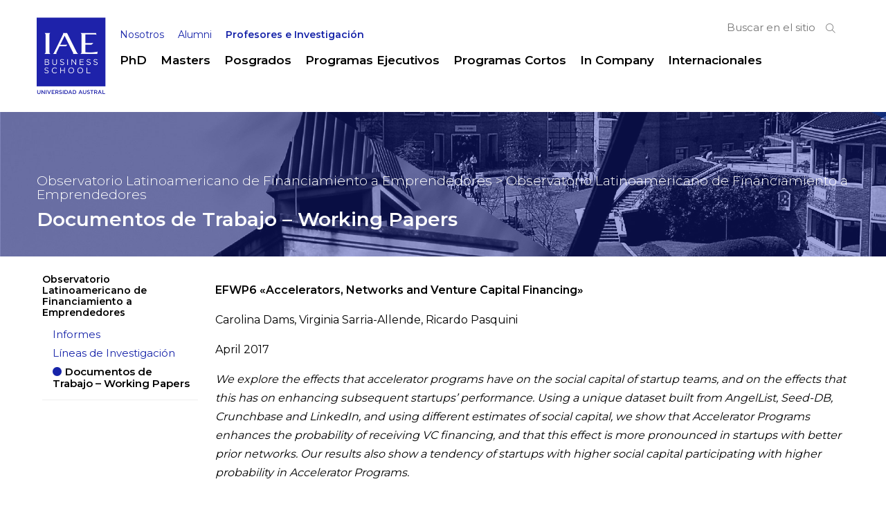

--- FILE ---
content_type: text/html; charset=UTF-8
request_url: https://www.iae.edu.ar/olfe/olfe/documentos-de-trabajo-working-papers/
body_size: 16323
content:
<!DOCTYPE html PUBLIC "-//W3C//DTD XHTML 1.0 Transitional//EN"
"http://www.w3.org/TR/xhtml1/DTD/xhtml1-transitional.dtd"><html xmlns="http://www.w3.org/1999/xhtml" lang="es"><head><meta charset="UTF-8" /><meta name="pinterest" content="nopin" /><link media="all" href="https://www.iae.edu.ar/wp-content/cache/autoptimize/css/autoptimize_f02e5ba5ab1e72066850fa391493ea17.css" rel="stylesheet"><title>Documentos de Trabajo – Working Papers - IAE Business School</title><link rel="profile" href="http://gmpg.org/xfn/11" /><link rel="apple-touch-icon" sizes="180x180" href="/apple-touch-icon.png"><link rel="icon" type="image/png" sizes="32x32" href="/favicon-32x32.png"><link rel="icon" type="image/png" sizes="16x16" href="/favicon-16x16.png"><link rel="manifest" href="/site.webmanifest"><link rel="mask-icon" href="/safari-pinned-tab.svg" color="#5bbad5"><meta name="msapplication-TileColor" content="#2b5797"><meta name="theme-color" content="#ffffff"><link rel="preconnect" href="https://fonts.googleapis.com"><link rel="preconnect" href="https://fonts.gstatic.com" crossorigin><link href="https://fonts.googleapis.com/css2?family=Montserrat:wght@300;400;500;600&display=swap" rel="stylesheet"><meta name='robots' content='index, follow, max-image-preview:large, max-snippet:-1, max-video-preview:-1' /> <!-- This site is optimized with the Yoast SEO plugin v25.8 - https://yoast.com/wordpress/plugins/seo/ --><meta name="description" content="Observatorio Latinoamericano de Financiamiento a Emprendedores &gt; Documentos de Trabajo IAE Business School Universidad Austral" /><link rel="canonical" href="https://www.iae.edu.ar/olfe/olfe/documentos-de-trabajo-working-papers/" /><meta property="og:locale" content="es_ES" /><meta property="og:type" content="article" /><meta property="og:title" content="Documentos de Trabajo – Working Papers - IAE Business School" /><meta property="og:description" content="Observatorio Latinoamericano de Financiamiento a Emprendedores &gt; Documentos de Trabajo IAE Business School Universidad Austral" /><meta property="og:url" content="https://www.iae.edu.ar/olfe/olfe/documentos-de-trabajo-working-papers/" /><meta property="og:site_name" content="IAE Business School" /><meta property="article:publisher" content="https://www.facebook.com/iae.business.school" /><meta property="article:modified_time" content="2024-04-12T15:56:42+00:00" /><meta name="twitter:card" content="summary_large_image" /><meta name="twitter:site" content="@iae_austral" /><meta name="twitter:label1" content="Tiempo de lectura" /><meta name="twitter:data1" content="3 minutos" /> <script type="application/ld+json" class="yoast-schema-graph">{"@context":"https://schema.org","@graph":[{"@type":"WebPage","@id":"https://www.iae.edu.ar/olfe/olfe/documentos-de-trabajo-working-papers/","url":"https://www.iae.edu.ar/olfe/olfe/documentos-de-trabajo-working-papers/","name":"Documentos de Trabajo – Working Papers - IAE Business School","isPartOf":{"@id":"https://www.iae.edu.ar/#website"},"datePublished":"2021-08-09T13:15:45+00:00","dateModified":"2024-04-12T15:56:42+00:00","description":"Observatorio Latinoamericano de Financiamiento a Emprendedores > Documentos de Trabajo IAE Business School Universidad Austral","breadcrumb":{"@id":"https://www.iae.edu.ar/olfe/olfe/documentos-de-trabajo-working-papers/#breadcrumb"},"inLanguage":"es","potentialAction":[{"@type":"ReadAction","target":["https://www.iae.edu.ar/olfe/olfe/documentos-de-trabajo-working-papers/"]}]},{"@type":"BreadcrumbList","@id":"https://www.iae.edu.ar/olfe/olfe/documentos-de-trabajo-working-papers/#breadcrumb","itemListElement":[{"@type":"ListItem","position":1,"name":"Portada","item":"https://www.iae.edu.ar/"},{"@type":"ListItem","position":2,"name":"Observatorio Latinoamericano de Financiamiento a Emprendedores","item":"https://www.iae.edu.ar/olfe/olfe/"},{"@type":"ListItem","position":3,"name":"Documentos de Trabajo – Working Papers"}]},{"@type":"WebSite","@id":"https://www.iae.edu.ar/#website","url":"https://www.iae.edu.ar/","name":"IAE Business School","description":"","publisher":{"@id":"https://www.iae.edu.ar/#organization"},"potentialAction":[{"@type":"SearchAction","target":{"@type":"EntryPoint","urlTemplate":"https://www.iae.edu.ar/?s={search_term_string}"},"query-input":{"@type":"PropertyValueSpecification","valueRequired":true,"valueName":"search_term_string"}}],"inLanguage":"es"},{"@type":"Organization","@id":"https://www.iae.edu.ar/#organization","name":"IAE Business School","url":"https://www.iae.edu.ar/","logo":{"@type":"ImageObject","inLanguage":"es","@id":"https://www.iae.edu.ar/#/schema/logo/image/","url":"https://www.iae.edu.ar/wp-content/uploads/2022/04/LOGOIAE.png","contentUrl":"https://www.iae.edu.ar/wp-content/uploads/2022/04/LOGOIAE.png","width":413,"height":451,"caption":"IAE Business School"},"image":{"@id":"https://www.iae.edu.ar/#/schema/logo/image/"},"sameAs":["https://www.facebook.com/iae.business.school","https://x.com/iae_austral","https://www.instagram.com/iae_austral/","https://www.linkedin.com/school/iae-business-school/","https://www.youtube.com/channel/UCV1-9PZ5WQAKy7I8vkem-Kg"]}]}</script> <!-- / Yoast SEO plugin. --><link rel='dns-prefetch' href='//ajax.googleapis.com' /><link rel='dns-prefetch' href='//cdn.jsdelivr.net' /><link rel="alternate" title="oEmbed (JSON)" type="application/json+oembed" href="https://www.iae.edu.ar/wp-json/oembed/1.0/embed?url=https%3A%2F%2Fwww.iae.edu.ar%2Folfe%2Folfe%2Fdocumentos-de-trabajo-working-papers%2F" /><link rel="alternate" title="oEmbed (XML)" type="text/xml+oembed" href="https://www.iae.edu.ar/wp-json/oembed/1.0/embed?url=https%3A%2F%2Fwww.iae.edu.ar%2Folfe%2Folfe%2Fdocumentos-de-trabajo-working-papers%2F&#038;format=xml" /><style id='wp-img-auto-sizes-contain-inline-css' type='text/css'>img:is([sizes=auto i],[sizes^="auto," i]){contain-intrinsic-size:3000px 1500px}
/*# sourceURL=wp-img-auto-sizes-contain-inline-css */</style><style id='wp-emoji-styles-inline-css' type='text/css'>img.wp-smiley, img.emoji {
		display: inline !important;
		border: none !important;
		box-shadow: none !important;
		height: 1em !important;
		width: 1em !important;
		margin: 0 0.07em !important;
		vertical-align: -0.1em !important;
		background: none !important;
		padding: 0 !important;
	}
/*# sourceURL=wp-emoji-styles-inline-css */</style><style id='wp-block-library-inline-css' type='text/css'>/*<![CDATA[*/:root{--wp-block-synced-color:#7a00df;--wp-block-synced-color--rgb:122,0,223;--wp-bound-block-color:var(--wp-block-synced-color);--wp-editor-canvas-background:#ddd;--wp-admin-theme-color:#007cba;--wp-admin-theme-color--rgb:0,124,186;--wp-admin-theme-color-darker-10:#006ba1;--wp-admin-theme-color-darker-10--rgb:0,107,160.5;--wp-admin-theme-color-darker-20:#005a87;--wp-admin-theme-color-darker-20--rgb:0,90,135;--wp-admin-border-width-focus:2px}@media (min-resolution:192dpi){:root{--wp-admin-border-width-focus:1.5px}}.wp-element-button{cursor:pointer}:root .has-very-light-gray-background-color{background-color:#eee}:root .has-very-dark-gray-background-color{background-color:#313131}:root .has-very-light-gray-color{color:#eee}:root .has-very-dark-gray-color{color:#313131}:root .has-vivid-green-cyan-to-vivid-cyan-blue-gradient-background{background:linear-gradient(135deg,#00d084,#0693e3)}:root .has-purple-crush-gradient-background{background:linear-gradient(135deg,#34e2e4,#4721fb 50%,#ab1dfe)}:root .has-hazy-dawn-gradient-background{background:linear-gradient(135deg,#faaca8,#dad0ec)}:root .has-subdued-olive-gradient-background{background:linear-gradient(135deg,#fafae1,#67a671)}:root .has-atomic-cream-gradient-background{background:linear-gradient(135deg,#fdd79a,#004a59)}:root .has-nightshade-gradient-background{background:linear-gradient(135deg,#330968,#31cdcf)}:root .has-midnight-gradient-background{background:linear-gradient(135deg,#020381,#2874fc)}:root{--wp--preset--font-size--normal:16px;--wp--preset--font-size--huge:42px}.has-regular-font-size{font-size:1em}.has-larger-font-size{font-size:2.625em}.has-normal-font-size{font-size:var(--wp--preset--font-size--normal)}.has-huge-font-size{font-size:var(--wp--preset--font-size--huge)}.has-text-align-center{text-align:center}.has-text-align-left{text-align:left}.has-text-align-right{text-align:right}.has-fit-text{white-space:nowrap!important}#end-resizable-editor-section{display:none}.aligncenter{clear:both}.items-justified-left{justify-content:flex-start}.items-justified-center{justify-content:center}.items-justified-right{justify-content:flex-end}.items-justified-space-between{justify-content:space-between}.screen-reader-text{border:0;clip-path:inset(50%);height:1px;margin:-1px;overflow:hidden;padding:0;position:absolute;width:1px;word-wrap:normal!important}.screen-reader-text:focus{background-color:#ddd;clip-path:none;color:#444;display:block;font-size:1em;height:auto;left:5px;line-height:normal;padding:15px 23px 14px;text-decoration:none;top:5px;width:auto;z-index:100000}html :where(.has-border-color){border-style:solid}html :where([style*=border-top-color]){border-top-style:solid}html :where([style*=border-right-color]){border-right-style:solid}html :where([style*=border-bottom-color]){border-bottom-style:solid}html :where([style*=border-left-color]){border-left-style:solid}html :where([style*=border-width]){border-style:solid}html :where([style*=border-top-width]){border-top-style:solid}html :where([style*=border-right-width]){border-right-style:solid}html :where([style*=border-bottom-width]){border-bottom-style:solid}html :where([style*=border-left-width]){border-left-style:solid}html :where(img[class*=wp-image-]){height:auto;max-width:100%}:where(figure){margin:0 0 1em}html :where(.is-position-sticky){--wp-admin--admin-bar--position-offset:var(--wp-admin--admin-bar--height,0px)}@media screen and (max-width:600px){html :where(.is-position-sticky){--wp-admin--admin-bar--position-offset:0px}}

/*# sourceURL=wp-block-library-inline-css *//*]]>*/</style><style id='global-styles-inline-css' type='text/css'>/*<![CDATA[*/:root{--wp--preset--aspect-ratio--square: 1;--wp--preset--aspect-ratio--4-3: 4/3;--wp--preset--aspect-ratio--3-4: 3/4;--wp--preset--aspect-ratio--3-2: 3/2;--wp--preset--aspect-ratio--2-3: 2/3;--wp--preset--aspect-ratio--16-9: 16/9;--wp--preset--aspect-ratio--9-16: 9/16;--wp--preset--color--black: #000000;--wp--preset--color--cyan-bluish-gray: #abb8c3;--wp--preset--color--white: #ffffff;--wp--preset--color--pale-pink: #f78da7;--wp--preset--color--vivid-red: #cf2e2e;--wp--preset--color--luminous-vivid-orange: #ff6900;--wp--preset--color--luminous-vivid-amber: #fcb900;--wp--preset--color--light-green-cyan: #7bdcb5;--wp--preset--color--vivid-green-cyan: #00d084;--wp--preset--color--pale-cyan-blue: #8ed1fc;--wp--preset--color--vivid-cyan-blue: #0693e3;--wp--preset--color--vivid-purple: #9b51e0;--wp--preset--gradient--vivid-cyan-blue-to-vivid-purple: linear-gradient(135deg,rgb(6,147,227) 0%,rgb(155,81,224) 100%);--wp--preset--gradient--light-green-cyan-to-vivid-green-cyan: linear-gradient(135deg,rgb(122,220,180) 0%,rgb(0,208,130) 100%);--wp--preset--gradient--luminous-vivid-amber-to-luminous-vivid-orange: linear-gradient(135deg,rgb(252,185,0) 0%,rgb(255,105,0) 100%);--wp--preset--gradient--luminous-vivid-orange-to-vivid-red: linear-gradient(135deg,rgb(255,105,0) 0%,rgb(207,46,46) 100%);--wp--preset--gradient--very-light-gray-to-cyan-bluish-gray: linear-gradient(135deg,rgb(238,238,238) 0%,rgb(169,184,195) 100%);--wp--preset--gradient--cool-to-warm-spectrum: linear-gradient(135deg,rgb(74,234,220) 0%,rgb(151,120,209) 20%,rgb(207,42,186) 40%,rgb(238,44,130) 60%,rgb(251,105,98) 80%,rgb(254,248,76) 100%);--wp--preset--gradient--blush-light-purple: linear-gradient(135deg,rgb(255,206,236) 0%,rgb(152,150,240) 100%);--wp--preset--gradient--blush-bordeaux: linear-gradient(135deg,rgb(254,205,165) 0%,rgb(254,45,45) 50%,rgb(107,0,62) 100%);--wp--preset--gradient--luminous-dusk: linear-gradient(135deg,rgb(255,203,112) 0%,rgb(199,81,192) 50%,rgb(65,88,208) 100%);--wp--preset--gradient--pale-ocean: linear-gradient(135deg,rgb(255,245,203) 0%,rgb(182,227,212) 50%,rgb(51,167,181) 100%);--wp--preset--gradient--electric-grass: linear-gradient(135deg,rgb(202,248,128) 0%,rgb(113,206,126) 100%);--wp--preset--gradient--midnight: linear-gradient(135deg,rgb(2,3,129) 0%,rgb(40,116,252) 100%);--wp--preset--font-size--small: 13px;--wp--preset--font-size--medium: 20px;--wp--preset--font-size--large: 36px;--wp--preset--font-size--x-large: 42px;--wp--preset--spacing--20: 0.44rem;--wp--preset--spacing--30: 0.67rem;--wp--preset--spacing--40: 1rem;--wp--preset--spacing--50: 1.5rem;--wp--preset--spacing--60: 2.25rem;--wp--preset--spacing--70: 3.38rem;--wp--preset--spacing--80: 5.06rem;--wp--preset--shadow--natural: 6px 6px 9px rgba(0, 0, 0, 0.2);--wp--preset--shadow--deep: 12px 12px 50px rgba(0, 0, 0, 0.4);--wp--preset--shadow--sharp: 6px 6px 0px rgba(0, 0, 0, 0.2);--wp--preset--shadow--outlined: 6px 6px 0px -3px rgb(255, 255, 255), 6px 6px rgb(0, 0, 0);--wp--preset--shadow--crisp: 6px 6px 0px rgb(0, 0, 0);}:where(.is-layout-flex){gap: 0.5em;}:where(.is-layout-grid){gap: 0.5em;}body .is-layout-flex{display: flex;}.is-layout-flex{flex-wrap: wrap;align-items: center;}.is-layout-flex > :is(*, div){margin: 0;}body .is-layout-grid{display: grid;}.is-layout-grid > :is(*, div){margin: 0;}:where(.wp-block-columns.is-layout-flex){gap: 2em;}:where(.wp-block-columns.is-layout-grid){gap: 2em;}:where(.wp-block-post-template.is-layout-flex){gap: 1.25em;}:where(.wp-block-post-template.is-layout-grid){gap: 1.25em;}.has-black-color{color: var(--wp--preset--color--black) !important;}.has-cyan-bluish-gray-color{color: var(--wp--preset--color--cyan-bluish-gray) !important;}.has-white-color{color: var(--wp--preset--color--white) !important;}.has-pale-pink-color{color: var(--wp--preset--color--pale-pink) !important;}.has-vivid-red-color{color: var(--wp--preset--color--vivid-red) !important;}.has-luminous-vivid-orange-color{color: var(--wp--preset--color--luminous-vivid-orange) !important;}.has-luminous-vivid-amber-color{color: var(--wp--preset--color--luminous-vivid-amber) !important;}.has-light-green-cyan-color{color: var(--wp--preset--color--light-green-cyan) !important;}.has-vivid-green-cyan-color{color: var(--wp--preset--color--vivid-green-cyan) !important;}.has-pale-cyan-blue-color{color: var(--wp--preset--color--pale-cyan-blue) !important;}.has-vivid-cyan-blue-color{color: var(--wp--preset--color--vivid-cyan-blue) !important;}.has-vivid-purple-color{color: var(--wp--preset--color--vivid-purple) !important;}.has-black-background-color{background-color: var(--wp--preset--color--black) !important;}.has-cyan-bluish-gray-background-color{background-color: var(--wp--preset--color--cyan-bluish-gray) !important;}.has-white-background-color{background-color: var(--wp--preset--color--white) !important;}.has-pale-pink-background-color{background-color: var(--wp--preset--color--pale-pink) !important;}.has-vivid-red-background-color{background-color: var(--wp--preset--color--vivid-red) !important;}.has-luminous-vivid-orange-background-color{background-color: var(--wp--preset--color--luminous-vivid-orange) !important;}.has-luminous-vivid-amber-background-color{background-color: var(--wp--preset--color--luminous-vivid-amber) !important;}.has-light-green-cyan-background-color{background-color: var(--wp--preset--color--light-green-cyan) !important;}.has-vivid-green-cyan-background-color{background-color: var(--wp--preset--color--vivid-green-cyan) !important;}.has-pale-cyan-blue-background-color{background-color: var(--wp--preset--color--pale-cyan-blue) !important;}.has-vivid-cyan-blue-background-color{background-color: var(--wp--preset--color--vivid-cyan-blue) !important;}.has-vivid-purple-background-color{background-color: var(--wp--preset--color--vivid-purple) !important;}.has-black-border-color{border-color: var(--wp--preset--color--black) !important;}.has-cyan-bluish-gray-border-color{border-color: var(--wp--preset--color--cyan-bluish-gray) !important;}.has-white-border-color{border-color: var(--wp--preset--color--white) !important;}.has-pale-pink-border-color{border-color: var(--wp--preset--color--pale-pink) !important;}.has-vivid-red-border-color{border-color: var(--wp--preset--color--vivid-red) !important;}.has-luminous-vivid-orange-border-color{border-color: var(--wp--preset--color--luminous-vivid-orange) !important;}.has-luminous-vivid-amber-border-color{border-color: var(--wp--preset--color--luminous-vivid-amber) !important;}.has-light-green-cyan-border-color{border-color: var(--wp--preset--color--light-green-cyan) !important;}.has-vivid-green-cyan-border-color{border-color: var(--wp--preset--color--vivid-green-cyan) !important;}.has-pale-cyan-blue-border-color{border-color: var(--wp--preset--color--pale-cyan-blue) !important;}.has-vivid-cyan-blue-border-color{border-color: var(--wp--preset--color--vivid-cyan-blue) !important;}.has-vivid-purple-border-color{border-color: var(--wp--preset--color--vivid-purple) !important;}.has-vivid-cyan-blue-to-vivid-purple-gradient-background{background: var(--wp--preset--gradient--vivid-cyan-blue-to-vivid-purple) !important;}.has-light-green-cyan-to-vivid-green-cyan-gradient-background{background: var(--wp--preset--gradient--light-green-cyan-to-vivid-green-cyan) !important;}.has-luminous-vivid-amber-to-luminous-vivid-orange-gradient-background{background: var(--wp--preset--gradient--luminous-vivid-amber-to-luminous-vivid-orange) !important;}.has-luminous-vivid-orange-to-vivid-red-gradient-background{background: var(--wp--preset--gradient--luminous-vivid-orange-to-vivid-red) !important;}.has-very-light-gray-to-cyan-bluish-gray-gradient-background{background: var(--wp--preset--gradient--very-light-gray-to-cyan-bluish-gray) !important;}.has-cool-to-warm-spectrum-gradient-background{background: var(--wp--preset--gradient--cool-to-warm-spectrum) !important;}.has-blush-light-purple-gradient-background{background: var(--wp--preset--gradient--blush-light-purple) !important;}.has-blush-bordeaux-gradient-background{background: var(--wp--preset--gradient--blush-bordeaux) !important;}.has-luminous-dusk-gradient-background{background: var(--wp--preset--gradient--luminous-dusk) !important;}.has-pale-ocean-gradient-background{background: var(--wp--preset--gradient--pale-ocean) !important;}.has-electric-grass-gradient-background{background: var(--wp--preset--gradient--electric-grass) !important;}.has-midnight-gradient-background{background: var(--wp--preset--gradient--midnight) !important;}.has-small-font-size{font-size: var(--wp--preset--font-size--small) !important;}.has-medium-font-size{font-size: var(--wp--preset--font-size--medium) !important;}.has-large-font-size{font-size: var(--wp--preset--font-size--large) !important;}.has-x-large-font-size{font-size: var(--wp--preset--font-size--x-large) !important;}
/*# sourceURL=global-styles-inline-css *//*]]>*/</style><style id='classic-theme-styles-inline-css' type='text/css'>/*! This file is auto-generated */
.wp-block-button__link{color:#fff;background-color:#32373c;border-radius:9999px;box-shadow:none;text-decoration:none;padding:calc(.667em + 2px) calc(1.333em + 2px);font-size:1.125em}.wp-block-file__button{background:#32373c;color:#fff;text-decoration:none}
/*# sourceURL=/wp-includes/css/classic-themes.min.css */</style><link rel='stylesheet' id='jquery-ui-styles-css' href='//ajax.googleapis.com/ajax/libs/jqueryui/1.8/themes/base/jquery-ui.css?ver=6.9' type='text/css' media='all' /><link rel='stylesheet' id='fancybox-css' href='https://cdn.jsdelivr.net/npm/@fancyapps/ui@5.0/dist/fancybox/fancybox.css?ver=6.9' type='text/css' media='all' /> <script type="text/javascript" src="https://www.iae.edu.ar/wp-includes/js/jquery/jquery.min.js?ver=3.7.1" id="jquery-core-js"></script> <script type="text/javascript" src="https://www.iae.edu.ar/wp-includes/js/jquery/jquery-migrate.min.js?ver=3.4.1" id="jquery-migrate-js"></script> <script type="text/javascript" src="https://www.iae.edu.ar/wp-content/plugins/ppm-accordion/js/ppm-accordion-main.js?ver=6.9" id="ppm-accordion-plugin-main-js"></script> <script type="text/javascript" src="https://www.iae.edu.ar/wp-content/themes/iae/js/global.js?202112&amp;ver=6.9" id="global-js"></script> <script type="text/javascript" src="https://www.iae.edu.ar/wp-content/themes/iae/js/jquery.tools(tabs-history-expose).min.js?ver=6.9" id="jquerytoolsTabsHistory-js"></script> <script type="text/javascript" src="https://www.iae.edu.ar/wp-content/themes/iae/js/jquery.responsiveTabs.min.js?ver=6.9" id="tabs-js"></script> <script type="text/javascript" src="https://www.iae.edu.ar/wp-content/themes/iae/js/masterslider/jquery.easing.min.js?ver=6.9" id="jquery-easing-js"></script> <script type="text/javascript" src="https://www.iae.edu.ar/wp-content/themes/iae/js/masterslider/masterslider.min.js?ver=6.9" id="masterslider-js"></script> <link rel="https://api.w.org/" href="https://www.iae.edu.ar/wp-json/" /><link rel="EditURI" type="application/rsd+xml" title="RSD" href="https://www.iae.edu.ar/xmlrpc.php?rsd" /> <script type="text/javascript">window._se_plugin_version = '8.1.9';</script> <style type='text/css'>html{
        margin-top: 0 !important;
    }
	
	#wpadminbar {
		top:inherit !important;
		bottom:0 !important;
		opacity:0.7;
		transition: opacity 0.4s ease-in-out;
	}
	#wpadminbar:hover{
		opacity:1;
	}
	#wpadminbar .ab-submenu{
	position: absolute;
	bottom: 25px;
	}

	#wp-admin-bar-search{
		display:none;
	}</style><!-- Google Tag Manager --> <script>/*<![CDATA[*/(function(w,d,s,l,i){w[l]=w[l]||[];w[l].push({'gtm.start':
new Date().getTime(),event:'gtm.js'});var f=d.getElementsByTagName(s)[0],
j=d.createElement(s),dl=l!='dataLayer'?'&l='+l:'';j.async=true;j.src=
'https://www.googletagmanager.com/gtm.js?id='+i+dl;f.parentNode.insertBefore(j,f);
})(window,document,'script','dataLayer','GTM-K5DTMCH');/*]]>*/</script> <!-- End Google Tag Manager --> <!--Pixel facebook--> <script>!function(f,b,e,v,n,t,s)
  {if(f.fbq)return;n=f.fbq=function(){n.callMethod?
  n.callMethod.apply(n,arguments):n.queue.push(arguments)};
  if(!f._fbq)f._fbq=n;n.push=n;n.loaded=!0;n.version='2.0';
  n.queue=[];t=b.createElement(e);t.async=!0;
  t.src=v;s=b.getElementsByTagName(e)[0];
  s.parentNode.insertBefore(t,s)}(window, document,'script',
  'https://connect.facebook.net/en_US/fbevents.js');
  fbq('init', '422787685231704');
  fbq('track', 'PageView');</script> <!-- fin Pixel facebook--><meta name="msvalidate.01" content="DCE1680E1E48C53BA8B9B40C247F45A9" /><meta name="google-site-verification" content="Jnz3A1nMVGwU_IyytsTou9MLOEcOum04dH2VkLsAv4w" /><meta name="msvalidate.01" content="F3DC2D8A4EFE034300D003F11B7CAD50" /> <!-- GCLID--> <script type="text/javascript">/*<![CDATA[*/function setCookie(name, value, days){
   var date = new Date();
   date.setTime(date.getTime() + (days*24*60*60*1000));
   var expires = "; expires=" + date.toGMTString();
   document.cookie = name + "=" + value + expires + ";path=/";
}
function getParam(p){
   var match = RegExp('[?&]' + p + '=([^&]*)').exec(window.location.search);
   return match && decodeURIComponent(match[1].replace(/\+/g, ' '));
}
var gclid = getParam('gclid');
if(gclid){
   var gclsrc = getParam('gclsrc');
   if(!gclsrc || gclsrc.indexOf('aw') !== -1){
       setCookie('gclid', gclid, 90);
   }
}/*]]>*/</script> <script>/*<![CDATA[*/function readCookie(name) {
   var n = name + "=";
   var cookie = document.cookie.split(';');
   for(var i=0;i < cookie.length;i++) {     
       var c = cookie[i];     
       while (c.charAt(0)==' '){c = c.substring(1,c.length);}     
       if (c.indexOf(n) == 0){return c.substring(n.length,c.length);}
   }
   return null;
}

window.onload = function() {     
   document.getElementById('gclid_field').value = readCookie('gclid');
}/*]]>*/</script> <!-- GCLID--> <!-- TikTok Pixel Code Start --> <script>/*<![CDATA[*/!function (w, d, t) {
  w.TiktokAnalyticsObject=t;var ttq=w[t]=w[t]||[];ttq.methods=["page","track","identify","instances","debug","on","off","once","ready","alias","group","enableCookie","disableCookie","holdConsent","revokeConsent","grantConsent"],ttq.setAndDefer=function(t,e){t[e]=function(){t.push([e].concat(Array.prototype.slice.call(arguments,0)))}};for(var i=0;i<ttq.methods.length;i++)ttq.setAndDefer(ttq,ttq.methods[i]);ttq.instance=function(t){for(
var e=ttq._i[t]||[],n=0;n<ttq.methods.length;n++)ttq.setAndDefer(e,ttq.methods[n]);return e},ttq.load=function(e,n){var r="https://analytics.tiktok.com/i18n/pixel/events.js",o=n&&n.partner;ttq._i=ttq._i||{},ttq._i[e]=[],ttq._i[e]._u=r,ttq._t=ttq._t||{},ttq._t[e]=+new Date,ttq._o=ttq._o||{},ttq._o[e]=n||{};n=document.createElement("script")
;n.type="text/javascript",n.async=!0,n.src=r+"?sdkid="+e+"&lib="+t;e=document.getElementsByTagName("script")[0];e.parentNode.insertBefore(n,e)};


  ttq.load('D3DDBOBC77UAH4NB3DB0');
  ttq.page();
}(window, document, 'ttq');/*]]>*/</script> <!-- TikTok Pixel Code End --><meta name="viewport" content="initial-scale = 1.0,maximum-scale = 1.0, user-scalable = no"> <script>$=jQuery;</script> <script src="https://kit.fontawesome.com/dcdfefbdbf.js" crossorigin="anonymous"></script> </head><body class="wp-singular minisite697-template-default single single-minisite697 postid-856 wp-theme-iae chrome topparent-700 post-type-minisite697 lang-es desktop desktopOrTablet loadingMenu minisite-single-page"><header id='header' class='wrapper'><div class='wrapped clearfix'><div id='header-right' class="mobileHide"><form id='searchForm' method='get' action='https://www.iae.edu.ar/'> <input type='text' placeholder='Buscar en el sitio' required value='' name='s' id='s'/> <button type='submit' class='submitIcon'><i class='s-icon fal fa-search'></i> </button><i class='s-loading fal fa-spinner fa-spin' style='display:none'></i></form> <span class='userLinks'></span></div><h1 id='siteNameContainer'> <a href="https://www.iae.edu.ar" rel="home" title='Volver a la home'><img id='siteLogo' src='https://www.iae.edu.ar/wp-content/themes/iae/img/logo.png?2' alt='IAE Business School' title=''></a></h1><div id='mobileHeaderButtons' style='display:none;'> <a href='#' id='navSearchButton'><i class='fal fa-search'></i></a> <a href='#' id='navMobileButton'><i class='fal fa-bars'></i></a></div> <!--Translate--><div id="google_translate_element" class="google"></div> <script type="text/javascript">function googleTranslateElementInit() {
    new google.translate.TranslateElement({pageLanguage: "es", layout: google.translate.TranslateElement.InlineLayout.SIMPLE, gaTrack: true, includedLanguages: "ar,bg,zh-TW,da,nl,en,fr,de,el,iw,hi,hu,is,id,it,ja,ko,no,pl,pt,ru,sr,sl,es"}, "google_translate_element");
        }
  setInterval(function(){
    if(jQuery('.goog-te-menu-value > span:first-child').text()=='Seleccionar idioma'){
      jQuery('.goog-te-menu-value > span:first-child').text('Idioma');
    }
  },1500);</script> <script type="text/javascript" src="https://translate.google.com/translate_a/element.js?cb=googleTranslateElementInit"></script><style>#google_translate_element {
  margin: 18px -5px 0 0;
  float: right;
  padding: 0;
}
.goog-te-gadget-simple {
  border: 0;
  font-family: 'Montserrat', sans-serif, sans-serif;
  padding: 5px 0 10px;
}
img.goog-te-gadget-icon {
  display: none;
}
.goog-te-gadget-simple .goog-te-menu-value span {
  color: silver;
  font-size: 13px;
}
.goog-te-menu-value span:nth-child(3) {
    display: none;
}

.goog-te-menu-value span:nth-child(5) {
    vertical-align: middle;
    font-size: 9px;
    opacity: 0.7;
    margin-left:-3px;
}
@media (min-width:600px){
  #google_translate_element{
    margin:4px 15px 0 0;
  }
}</style><ul class='navSecondary nav mobileHide'><li class=''><a href='https://www.iae.edu.ar/nosotros/'  class=''>Nosotros</a></li><li class=''><a href='https://www.iae.edu.ar/alumni/'  class=''>Alumni</a></li><li class='current-menu-item'><a href='https://www.iae.edu.ar/profesores-e-investigacion/'>Profesores e Investigación</a></li></ul><ul class='navPrimary nav mobileHide'><li class='updateProgramasList' data-taxonomy='tipoPrograma' data-term='phd'><a href='https://www.iae.edu.ar/programas/phd/'>PhD</a></li><li class='updateProgramasList' data-taxonomy='tipoPrograma' data-term='mba'><a href='https://www.iae.edu.ar/programas/?tipoPrograma=mba'>Masters</a></li><li class='updateProgramasList' data-taxonomy='tipoPrograma' data-term='posgrados'><a href='https://www.iae.edu.ar/programas/?tipoPrograma=posgrados'>Posgrados</a></li><li class='updateProgramasList' data-taxonomy='tipoPrograma' data-term='programas-ejecutivos'><a href='https://www.iae.edu.ar/programas/?tipoPrograma=programas-ejecutivos'>Programas Ejecutivos</a></li><li class='updateProgramasList' data-taxonomy='tipoPrograma' data-term='programas-cortos'><a href='https://www.iae.edu.ar/programas/?tipoPrograma=programas-cortos'>Programas Cortos</a></li><li class='updateProgramasList' data-taxonomy='tipoPrograma' data-term='in-company'><a href='https://www.iae.edu.ar/programas/soluciones-corporativas/'>In Company</a></li><li class='updateProgramasList' data-taxonomy='tipoPrograma' data-term='internacionales'><a href='https://www.iae.edu.ar/programas/?tipoPrograma=internacionales'>Internacionales</a></li> <!--<li class='updateProgramasList' data-taxonomy='modalidad' data-term='online'><a href='https://www.iae.edu.ar/programas/?modalidad=online'>Online</a></li>--></ul><div id='navSearch' style='display:none'><form id='searchForm' method='get' action='https://www.iae.edu.ar/'> <input type='text' placeholder='Buscar en el sitio' required value='' name='s' id='s'/> <button type='submit' class='submitIcon'><i class='s-icon fal fa-search'></i> </button><i class='s-loading fal fa-spinner fa-spin' style='display:none'></i></form></div><div id='navMobile' style='display:none'><ul class='navPrimary nav'><li class='updateProgramasList' data-taxonomy='tipoPrograma' data-term='phd'><a href='https://www.iae.edu.ar/programas/phd/'>PhD</a></li><li class='updateProgramasList' data-taxonomy='tipoPrograma' data-term='mba'><a href='https://www.iae.edu.ar/programas/?tipoPrograma=mba'>Masters</a></li><li class='updateProgramasList' data-taxonomy='tipoPrograma' data-term='posgrados'><a href='https://www.iae.edu.ar/programas/?tipoPrograma=posgrados'>Posgrados</a></li><li class='updateProgramasList' data-taxonomy='tipoPrograma' data-term='programas-ejecutivos'><a href='https://www.iae.edu.ar/programas/?tipoPrograma=programas-ejecutivos'>Programas Ejecutivos</a></li><li class='updateProgramasList' data-taxonomy='tipoPrograma' data-term='programas-cortos'><a href='https://www.iae.edu.ar/programas/?tipoPrograma=programas-cortos'>Programas Cortos</a></li><li class='updateProgramasList' data-taxonomy='tipoPrograma' data-term='in-company'><a href='https://www.iae.edu.ar/programas/soluciones-corporativas/'>In Company</a></li><li class='updateProgramasList' data-taxonomy='tipoPrograma' data-term='internacionales'><a href='https://www.iae.edu.ar/programas/?tipoPrograma=internacionales'>Internacionales</a></li> <!--<li class='updateProgramasList' data-taxonomy='modalidad' data-term='online'><a href='https://www.iae.edu.ar/programas/?modalidad=online'>Online</a></li>--></ul><ul class='navSecondary nav'><li class=''><a href='https://www.iae.edu.ar/nosotros/'  class=''>Nosotros</a></li><li class=''><a href='https://www.iae.edu.ar/alumni/'  class=''>Alumni</a></li><li class='current-menu-item'><a href='https://www.iae.edu.ar/profesores-e-investigacion/'>Profesores e Investigación</a></li></ul><div class='userLinks'></div></div></div></header> <script type="text/javascript">/*<![CDATA[*/jQuery(document).ready(function(){
        jQuery( "#s" ).autocomplete({
            source: "https://www.iae.edu.ar/wp-content/themes/iae/search-autocomplete.php",
            delay: 100,
            minLength: 3,
            autoFocus:true,
            search: function () {
              jQuery("#searchForm .s-loading").show();
              jQuery("#searchForm .s-icon").hide();
            },
            response: function () {
              jQuery("#searchForm .s-loading").hide();
              jQuery("#searchForm .s-icon").show();
            },
            focus: function( event, ui ) {
                return false;//do not update the field
            },
            select: function( event, ui ) { 
                //to make sure the "search" option is always updated, we call it dynamically from the input value
                if(ui.item.value!=''){
                    window.location.href = ui.item.value;
                }else{
                    window.location.href = "https://www.iae.edu.ar?s="+jQuery(this).val();
                }
                jQuery('#searchForm').addClass('loading');
                return false;
            }
        }).data("ui-autocomplete")._renderItem = function (ul, item) {
            return jQuery("<li></li>")
                 .data("item.autocomplete", item)
                 .append("<a>" + item.label + "</a>")
                 .appendTo(ul);
            };
    });
  jQuery('#navMobileButton').click(function(){
    jQuery('#navMobile').slideToggle(200);
  });
  jQuery('#navSearchButton').click(function(){
    jQuery('#navSearch').slideToggle(200).find('#s').focus();
  });/*]]>*/</script> <div id="internal-header-wrapper" class="wrapper hasImage" style="background-image:url('https://www.iae.edu.ar/wp-content/uploads/2021/08/Observatorio.jpg');"><div class='overlay'><div id='internal-header' class='wrapped'><div id='internal-header-main'> <!--header case B--><h3><a href='https://www.iae.edu.ar/minisitio/olfe/'>Observatorio Latinoamericano de Financiamiento a Emprendedores</a> &gt; <a href='https://www.iae.edu.ar/olfe/olfe/'  class=''>Observatorio Latinoamericano de Financiamiento a Emprendedores</a></h3><h1>Documentos de Trabajo  – Working Papers</h1></div></div></div></div></div><div id='main' class='wrapper'><div class='wrapped'> <!--iswide singular true: minisite697 856--><div id='main-right'><div id="content"><div class='content'><p><strong>EFWP6</strong><strong> </strong><strong>«Accelerators, Networks and Venture Capital Financing»</strong></p><p>Carolina Dams, Virginia Sarria-Allende, Ricardo Pasquini</p><p>April 2017</p><p><em>We explore the effects that accelerator programs have on the social capital of startup teams, and on the effects that this has on enhancing subsequent startups’ performance. Using a unique dataset built from AngelList, Seed-DB, Crunchbase and LinkedIn, and using different estimates of social capital, we show that Accelerator Programs enhances the probability of receiving VC financing, and that this effect is more pronounced in startups with better prior networks. Our results also show a tendency of startups with higher social capital participating with higher probability in Accelerator Programs.</em></p><p>&nbsp;</p><hr /><p>&nbsp;</p><p><strong>EFWP5</strong><strong> </strong><strong>«Accelerated Female Entrepreneurs and their Access to Venture Capital»</strong></p><p>Carolina Dams, Virginia Sarria Allende, Ricardo Pasquini, Gabriela Robiolo</p><p>November 2016</p><p><em>Equity financing is an important source of funding for startups. Yet, it is not equally available to all entrepreneurs. Even when male and female entrepreneurs found companies at a similar pace, there is a significant gap in equity funding for female entrepreneurs. Accelerators have the potential to help female founders reduce this gap. This paper shows that Accelerator Programs have direct impact in reducing the barriers female founders face when raising equity financing. Our findings confirm that female entrepreneurs that go through Accelerator Programs increase the chances of receiving equity financing by 30%. Additionally, the study shows that the incremental effect is more pronounced for female than for male entrepreneurs.</em></p><p><em> </em></p><hr /><p><em> </em></p><p>EFWP4 <strong>«Random Network Formation in Entrepreneurial Finance: A Simple Model and Evidence»</strong></p><p>Ricardo Pasquini and Virginia Sarria-Allende</p><p>August 2016</p><p><em>We propose a simple two-mode random network formation model aimed to mimic the properties of an entrepreneurial finance network, and calibrate it with data of a network of startups, and investors of the entrepreneurial finance setting in California. In the model some investors match startups at random, and some others find about investment opportunities by invitations from investors they are connected with. This model helps explains features of the observed network such as its degree distribution, average distance and diameter, and clustering.</em></p><p><em> </em></p><p><a href="https://papers.ssrn.com/sol3/papers.cfm?abstract_id=2822357"><span lang="EN-US">Download Paper</span></a></p><hr /><p>&nbsp;</p><p>EFWP3 <strong>«The Performance of Multilateral Development Banks in Venture Capital Funds»</strong></p><p>Carolina Dams, Virginia Sarria Allende, María José Murcia</p><p>July 2016</p><p>This chapter examines the performance of Multilateral Development Banks investments in Venture Capital (MDBVC) and compares them to public programs. We used a unique dataset of 437 startups that received Venture Capital investments in 7 countries in Latin America during the period 2000-2014. Consistent with previous studies, we find that private VCs (PVC) lead the ranking; however, startups funded by MDBVC have more chances of receiving subsequent rounds of financing than startups funded by government-sponsored VC funds</p><p>&nbsp;</p><hr /><p>&nbsp;</p><p>EFWP2 <strong>«Matching in Entrepreneurial Finance Networks»</strong></p><p>Pasquini, Ricardo, Robiolo, Gabriela and Sarria-Allende, Virginia</p><p>July 2016</p><p><em>We empirically explore the importance of networks in the match formation of startups and investors. Using a massive network of connections from the entrepreneurial finance setting in California, we estimate a matching model were network distance can both determine the value of a prospective match as well as moderate observable complementarities. We find that distance drives matching value and moderates preferences for experience and education. While we corroborate that there is significant sorting along this preferences in realized matches, our results indicate that connections can potentially outweigh them, emphasizing the role of networks in alleviating matching frictions in these markets.</em></p><p>&nbsp;</p><p><a href="https://papers.ssrn.com/sol3/papers.cfm?abstract_id=2805726"><span lang="EN-US">Download Paper</span></a></p><p>&nbsp;</p><hr /><p>&nbsp;</p><p>EFWP1 <strong>«The Added-Value of Network Connections in Entrepreneurial Finance»</strong></p><p>Ricardo Pasquini, Gabriela Robiolo</p><p>July 2016</p><p><em>Entrepreneurs are usually exhorted to attract the best networked investors. We provide further insights into this advice by estimating network effects in the performance of entrepreneurial ventures. We show dimensions that are critical in this estimation, such as the consideration for startups’ connections, common connections among investors, and the decreasing returns to network centrality, and estimate their relative importance. We estimate networks effects using an an original database of connections among startups, investors and individuals with relevant roles in California, collected from web-based sources, resulting in a network of nearly 1 million connections.</em></p><p><a href="https://papers.ssrn.com/sol3/papers.cfm?abstract_id=2813652"><span lang="ES-AR">Download Paper</span></a></p></div></div><!-- #content --></div><!-- #main-right --> <!--iswide singular true: minisite697 856--><div id='main-left'><ul id='subnav'><li class='top-level'><ul class="getMenu"><li class='olfe page-item-700 poststatus-publish current-post-parent'><a style='' class='olfe page-item-700 poststatus-publish current-post-parent' href='https://www.iae.edu.ar/olfe/olfe/'>Observatorio Latinoamericano de Financiamiento a Emprendedores</a><ul class="getMenu"><li class='informes page-item-852 poststatus-publish'><a style='' class='informes page-item-852 poststatus-publish' href='https://www.iae.edu.ar/olfe/olfe/informes/'>Informes</a></li><li class='lineas-de-investigacion page-item-854 poststatus-publish'><a style='' class='lineas-de-investigacion page-item-854 poststatus-publish' href='https://www.iae.edu.ar/olfe/olfe/lineas-de-investigacion/'>Líneas de Investigación</a></li><li class='documentos-de-trabajo-working-papers page-item-856 poststatus-publish current-menu-item'><a style='' class='documentos-de-trabajo-working-papers page-item-856 poststatus-publish current-menu-item' href='https://www.iae.edu.ar/olfe/olfe/documentos-de-trabajo-working-papers/'>Documentos de Trabajo  – Working Papers</a></li></ul></li></ul></li></ul></div></div></div><div class='bubbleLinks'> <a id='bubbleLink-top' class='bubbleLink' href='#header'><i class='fa fa-angle-up'></i></a></div> <script>(function($){
    jQuery(document).on('click', 'a[href^="#"]', function(e){
        if(jQuery(this).parents('.r-tabs-nav').length||jQuery(this).parents('.ppm-tabs').length){
            return true;
        }
        e.preventDefault();
        var id = jQuery(this).attr('href');
        if(jQuery(id).length){
            jQuery('html,body').animate({scrollTop: jQuery(id).offset().top}, 500, 'swing');
        }
    });
})(jQuery);</script><footer class='wrapper'><div class='wrapped'><div class='social desktopAndTablet-pull-right'> <a class="facebook social-circle" target="_blank" href="https://www.facebook.com/iae.business.school"><i class="fab fa-facebook"></i></a> <a class="twitter social-circle" target="_blank" href="https://www.x.com/iae_austral"><i class="fab fa-x-twitter"></i></a> <a class="youtube social-circle" target="_blank" href="https://www.youtube.com/channel/UCV1-9PZ5WQAKy7I8vkem-Kg"><i class="fab fa-youtube"></i></a> <a class="instagram social-circle" target="_blank" href="https://www.instagram.com/iae_austral/"><i class="fab fa-instagram"></i></a> <a class="linkedin social-circle" target="_blank" href="https://www.linkedin.com/school/iae-business-school/"><i class="fab fa-linkedin"></i></a></div><ul class='spaced primary'><li><strong>&copy;2026 IAE Business School</strong></li><li><a href='https://www.iae.edu.ar/terminos-y-condiciones/'  class=''>Términos y Condiciones</a></li> <!--<li><a href='https://www.marketica.com' target='_blank'>Sitio web: Marketica</a></li>--><li style="color: #ccc; font-size: 13px;">ASOCIACION CIVIL DE ESTUDIOS SUPERIORES ACES CUIT: 30-59495091-3</li></ul><ul class='spaced secondary'><li><a href='https://campus.iae.edu.ar/' target='_blank'>Campus Virtual</a></li><li><a href='https://www.iae.edu.ar/mas-informacion/biblioteca/' target='_blank'>Biblioteca</a></li><li><a href='/eventos/' target=''>Próximos Eventos</a></li><li><a href='/novedades/' target=''>Novedades</a></li><li><a href='https://www.iae.edu.ar/medios/' target=''>Medios</a></li></ul></div></footer> <!-- Custom CSS --><style>body p,.content li,body .content li:before {
    line-height: 1.7em;
    font-size: 16px;
}
/*Clase "contain" en módulo de destaque con imagen para mostrar libros y similares que no deban recortarse*/
.contain	.imagebox-image{
		background-color:white;
		background-size:contain !important;
}
/*Clase smalltext en módulo de destaques*/
.smallText .imagebox-description p {
    font-size: 15px;
    opacity: 0.7;
}
.smallText .imagebox-title {
    font-size: 29px !important;
}
/*Clase fLex reutilizable*/
.flex {
    display: flex;
    flex-wrap: wrap;
}
/*solucion parcial formularios */
.ui.primary.buttons .button, .ui.primary.button {
    z-index: 1000;
}
.ui[class*="right floated"].buttons, .ui[class*="right floated"].button {
    margin-top: 25px !important;
}
.embeddedForm {
    padding: 20px 30px 90px 30px !important;
}
/*Wrap en relacionados*/
.horizontalButtons > li a .pseudoImage {
    min-width: 135px;
    max-width: 135px;
    height: 135px;
    background-size: cover;
}
.horizontalButtons {
    display: flex;
    gap: 30px;
    flex-wrap: wrap;
    justify-content: center;
}
/*solución compatibilidad forms nuevos y menu principal*/
#s{
    height: unset;
    box-sizing: border-box;
}
/*Excepto que tenga justo 3 elementos, ahí queremos que entren justito*/
@media (min-width: 577px){
    .horizontalButtons > li:nth-last-child(3):nth-child(1), .horizontalButtons > li:nth-last-child(2):nth-child(2), .horizontalButtons > li:nth-last-child(1):nth-child(3) {
        max-width: calc(33.33% - 10px * 2) !important;
    }
}
/*Responsive fixes*/
@media (max-width: 576px){
    .flexible-module-related{
        margin-left: -25px;
        margin-right: -25px;
        padding-left: 25px !important;
        padding-right: 25px !important;
        padding-top: 20px !important;
        padding-bottom: 60px !important;
    }
}
/*parche modal para form*/
@media only screen and (min-width: 601px) {
    .datepicker-modal {
        top: 25% !important;
    }
}
.modal {
    background-color: #fafafa !important;
}
@media (max-width: 576px) {
#FormDynamicStyle .prefix~.select-wrapper {
    margin-left: 0rem;
  
    width: 100% !important;
}
#groupphonearea i {
    display: none;
}
#FormDynamicStyle ul:not(.browser-default)>li::before {
    list-style-type: none !important;
    display:none !important;
}
    .select-dropdown li img {
    display: none !important;
}
    .dropdown-content li>a, .dropdown-content li>span {
   font-size:20px;
    width: 100% !important;
}
 #FormDynamicStyle ul:not(.browser-default) {
  
    width: 380px !important;
    left: -5px !important;
}  
}
/*Headers eventos*/
#iaebox-header-wrapper {
    width: 1173px;
    margin: 0px auto -30px auto !important;
}
#iaebox-header-wrapper > .overlay > .wrapped {
    padding: 50px 20px;
    height: 489px;
    align-items: center;
}
#iaebox-header-wrapper .iaebox {
    margin: 40px 0;
}
#iaebox-header-wrapper > .overlay {
    background: rgba(0, 0, 0, 0.4);
}
@media (max-width: 1190px) and (min-width: 859px){
#iaebox-header-wrapper {
    width: 100%;
}       
}
@media (max-width: 858px) and (min-width: 601px){
#iaebox-header-wrapper {
    width: 100%;
} 
#iaebox-header-wrapper > .overlay > .wrapped .titleColumn {
    flex-grow: unset; 
    width: 50%;
}
}
@media (max-width: 600px){
#iaebox-header-wrapper {
    width: 100%;
    margin-bottom: 0px !important;
}
#iaebox-header-wrapper > .overlay > .wrapped {
    padding: 30px 20px;
    height: unset;
    align-items: unset;
} 
#iaebox-header-wrapper .iaebox {
    margin: unset;
}    
} 
@media screen and (min-width: 600px) {
#iaebox-header-wrapper .iaebox {
    background-size: 200px;
    padding: 37px 0 37px 140px;
    height: 200px;
}
}
/*GoogleMaps*/
.contactInfo {
    background: #f1f1f1;
}
.c-map-1{
   width: 40%;
   padding-right: 20px;
} 
.c-map-2{
   width: 60%;
}
.c-map-2 iframe{
   margin-bottom:0px !important;
}
/*.flexible-module{
   margin-bottom: 0px; 
}   */
@media (max-width: 858px) and (min-width: 601px){
.c-map-1{
   width: 100%;
} 
.c-map-2{
   width: 100%;
   margin-top: 20px;
}      
}
@media (max-width: 600px){
.c-map-1{
   width: 100%;
} 
.c-map-2{
   width: 100%;
   margin-top: 20px;
}       
} 
/*2025-10-09 fix related en páginas con sidebar (ej. minisitios)*/
#main-right .flexible-module-related, body #main-right div.flexible-module.flexible-module-related:first-child {
    padding: 1px 30px 35px 30px !important;
    margin-bottom: 40px;
}
#searchForm{
    white-space:nowrap;
}</style> <script src="https://cdn.jsdelivr.net/npm/@fancyapps/ui@5.0/dist/fancybox/fancybox.umd.js"></script> <script>/*<![CDATA[*///FANCYBOX
//build a selector that targets all links ending in an image extension
var thumbnails = 'a[href$=".gif"],a[href$=".jpg"],a[href$=".jpeg"],a[href$=".png"],a[href$=".GIF"],a[href$=".JPG"],a[href$=".JPEG"],a[href$=".PNG"],a[href*="image.php"]';
jQuery(thumbnails).addClass("fancybox");

jQuery(".fancybox,a[rel=lightbox]").attr("data-fancybox","1");

Fancybox.bind("[data-fancybox]", {
  // Your custom options
});

if(jQuery('#autoChildrenMenu ul li').length<1){
	jQuery('#autoChildrenMenu').remove();
}

if(jQuery('#main-left .getMenu a').length){
	jQuery('#internal-header h1').append('<a href="#main-left" style="display:none" id="mobileSubmenuLink"><i class="fal fa-bars"></i></a>');
}

jQuery(document).ready(function(){
	var width=jQuery('#wrapper > .wrapped').width()-jQuery('#content').width();

	//Reemplazar nbsps en listas
	jQuery('li').each(function(){
		jQuery(this).html(jQuery(this).html().replace(/\&nbsp;/gi, ' '));
	});
});

jQuery('#mobileMenuToggle').click(function(){
	jQuery('body').toggleClass('showingMobileMenu');
})

if(jQuery('#main-right').length){
	if(jQuery('#subnav a').length<=1||!jQuery('#main-left').length){
		jQuery('#main-left').hide();
		jQuery('#main-right').attr('id','main-wide').addClass('main-wide');
		jQuery(window).resize();//para ajustar tamaños de videos de youtube y otros
	}
}

jQuery('.main-wide,#main-right,#content,.flexible-modules').each(function(){
	var firstModuleType=jQuery(this).find('.flexible-module').first().data('flexible-module-type');
	if(firstModuleType) jQuery(this).addClass('starts-with-'+firstModuleType);
	var lastModuleType=jQuery(this).find('.flexible-module').last().data('flexible-module-type');
	if(firstModuleType) jQuery(this).addClass('ends-with-'+lastModuleType);
	var moduleCount=jQuery(this).find('.flexible-module').length;
	if(moduleCount==1){
		jQuery(this).addClass('has'+moduleCount+'Module');
	}else{
		jQuery(this).addClass('has'+moduleCount+'Modules');
	}
});

jQuery('ul.people').each(function(){
	if(jQuery(this).children().length==1){
		jQuery(this).addClass('singleElement').prev().addClass('nextElementHasSingleElement');
	}
});/*]]>*/</script> <style>/*fix due to scss conflict*/
	@media screen and (max-width:599px){
		body.scrolledPastInternalTabs .internal-tabs:after{
			background: linear-gradient(to right, transparent, #f2f2fb) !important;
		}
	}</style><!-- Google Tag Manager (noscript) --> <noscript><iframe src="https://www.googletagmanager.com/ns.html?id=GTM-K5DTMCH"
height="0" width="0" style="display:none;visibility:hidden"></iframe></noscript> <!-- End Google Tag Manager (noscript) --> <!-- Twitter universal website tag code --> <script>!function(e,t,n,s,u,a){e.twq||(s=e.twq=function(){s.exe?s.exe.apply(s,arguments):s.queue.push(arguments);
},s.version='1.1',s.queue=[],u=t.createElement(n),u.async=!0,u.src='//static.ads-twitter.com/uwt.js',
a=t.getElementsByTagName(n)[0],a.parentNode.insertBefore(u,a))}(window,document,'script');
// Insert Twitter Pixel ID and Standard Event data below
twq('init','nyhkc');
twq('track','PageView');</script> <!-- End Twitter universal website tag code --><script type="speculationrules">{"prefetch":[{"source":"document","where":{"and":[{"href_matches":"/*"},{"not":{"href_matches":["/wp-*.php","/wp-admin/*","/wp-content/uploads/*","/wp-content/*","/wp-content/plugins/*","/wp-content/themes/iae/*","/*\\?(.+)"]}},{"not":{"selector_matches":"a[rel~=\"nofollow\"]"}},{"not":{"selector_matches":".no-prefetch, .no-prefetch a"}}]},"eagerness":"conservative"}]}</script> <script type="text/javascript" src="https://www.iae.edu.ar/wp-content/plugins/ppm-accordion/js/ppm-accordion-active.js?2&amp;ver=1.01" id="ppm-accordion-plugin-script-active-js"></script> <script type="text/javascript" src="https://www.iae.edu.ar/wp-includes/js/jquery/ui/core.min.js?ver=1.13.3" id="jquery-ui-core-js"></script> <script type="text/javascript" src="https://www.iae.edu.ar/wp-includes/js/jquery/ui/menu.min.js?ver=1.13.3" id="jquery-ui-menu-js"></script> <script type="text/javascript" src="https://www.iae.edu.ar/wp-includes/js/dist/dom-ready.min.js?ver=f77871ff7694fffea381" id="wp-dom-ready-js"></script> <script type="text/javascript" src="https://www.iae.edu.ar/wp-includes/js/dist/hooks.min.js?ver=dd5603f07f9220ed27f1" id="wp-hooks-js"></script> <script type="text/javascript" src="https://www.iae.edu.ar/wp-includes/js/dist/i18n.min.js?ver=c26c3dc7bed366793375" id="wp-i18n-js"></script> <script type="text/javascript" id="wp-i18n-js-after">/*<![CDATA[*//* <![CDATA[ */
wp.i18n.setLocaleData( { 'text direction\u0004ltr': [ 'ltr' ] } );
//# sourceURL=wp-i18n-js-after
/* ]]> *//*]]>*/</script> <script type="text/javascript" id="wp-a11y-js-translations">/*<![CDATA[*//* <![CDATA[ */
( function( domain, translations ) {
	var localeData = translations.locale_data[ domain ] || translations.locale_data.messages;
	localeData[""].domain = domain;
	wp.i18n.setLocaleData( localeData, domain );
} )( "default", {"translation-revision-date":"2026-01-07 19:47:18+0000","generator":"GlotPress\/4.0.3","domain":"messages","locale_data":{"messages":{"":{"domain":"messages","plural-forms":"nplurals=2; plural=n != 1;","lang":"es"},"Notifications":["Avisos"]}},"comment":{"reference":"wp-includes\/js\/dist\/a11y.js"}} );
//# sourceURL=wp-a11y-js-translations
/* ]]> *//*]]>*/</script> <script type="text/javascript" src="https://www.iae.edu.ar/wp-includes/js/dist/a11y.min.js?ver=cb460b4676c94bd228ed" id="wp-a11y-js"></script> <script type="text/javascript" src="https://www.iae.edu.ar/wp-includes/js/jquery/ui/autocomplete.min.js?ver=1.13.3" id="jquery-ui-autocomplete-js"></script> <script id="wp-emoji-settings" type="application/json">{"baseUrl":"https://s.w.org/images/core/emoji/17.0.2/72x72/","ext":".png","svgUrl":"https://s.w.org/images/core/emoji/17.0.2/svg/","svgExt":".svg","source":{"concatemoji":"https://www.iae.edu.ar/wp-includes/js/wp-emoji-release.min.js?ver=6.9"}}</script> <script type="module">/*<![CDATA[*//* <![CDATA[ */
/*! This file is auto-generated */
const a=JSON.parse(document.getElementById("wp-emoji-settings").textContent),o=(window._wpemojiSettings=a,"wpEmojiSettingsSupports"),s=["flag","emoji"];function i(e){try{var t={supportTests:e,timestamp:(new Date).valueOf()};sessionStorage.setItem(o,JSON.stringify(t))}catch(e){}}function c(e,t,n){e.clearRect(0,0,e.canvas.width,e.canvas.height),e.fillText(t,0,0);t=new Uint32Array(e.getImageData(0,0,e.canvas.width,e.canvas.height).data);e.clearRect(0,0,e.canvas.width,e.canvas.height),e.fillText(n,0,0);const a=new Uint32Array(e.getImageData(0,0,e.canvas.width,e.canvas.height).data);return t.every((e,t)=>e===a[t])}function p(e,t){e.clearRect(0,0,e.canvas.width,e.canvas.height),e.fillText(t,0,0);var n=e.getImageData(16,16,1,1);for(let e=0;e<n.data.length;e++)if(0!==n.data[e])return!1;return!0}function u(e,t,n,a){switch(t){case"flag":return n(e,"\ud83c\udff3\ufe0f\u200d\u26a7\ufe0f","\ud83c\udff3\ufe0f\u200b\u26a7\ufe0f")?!1:!n(e,"\ud83c\udde8\ud83c\uddf6","\ud83c\udde8\u200b\ud83c\uddf6")&&!n(e,"\ud83c\udff4\udb40\udc67\udb40\udc62\udb40\udc65\udb40\udc6e\udb40\udc67\udb40\udc7f","\ud83c\udff4\u200b\udb40\udc67\u200b\udb40\udc62\u200b\udb40\udc65\u200b\udb40\udc6e\u200b\udb40\udc67\u200b\udb40\udc7f");case"emoji":return!a(e,"\ud83e\u1fac8")}return!1}function f(e,t,n,a){let r;const o=(r="undefined"!=typeof WorkerGlobalScope&&self instanceof WorkerGlobalScope?new OffscreenCanvas(300,150):document.createElement("canvas")).getContext("2d",{willReadFrequently:!0}),s=(o.textBaseline="top",o.font="600 32px Arial",{});return e.forEach(e=>{s[e]=t(o,e,n,a)}),s}function r(e){var t=document.createElement("script");t.src=e,t.defer=!0,document.head.appendChild(t)}a.supports={everything:!0,everythingExceptFlag:!0},new Promise(t=>{let n=function(){try{var e=JSON.parse(sessionStorage.getItem(o));if("object"==typeof e&&"number"==typeof e.timestamp&&(new Date).valueOf()<e.timestamp+604800&&"object"==typeof e.supportTests)return e.supportTests}catch(e){}return null}();if(!n){if("undefined"!=typeof Worker&&"undefined"!=typeof OffscreenCanvas&&"undefined"!=typeof URL&&URL.createObjectURL&&"undefined"!=typeof Blob)try{var e="postMessage("+f.toString()+"("+[JSON.stringify(s),u.toString(),c.toString(),p.toString()].join(",")+"));",a=new Blob([e],{type:"text/javascript"});const r=new Worker(URL.createObjectURL(a),{name:"wpTestEmojiSupports"});return void(r.onmessage=e=>{i(n=e.data),r.terminate(),t(n)})}catch(e){}i(n=f(s,u,c,p))}t(n)}).then(e=>{for(const n in e)a.supports[n]=e[n],a.supports.everything=a.supports.everything&&a.supports[n],"flag"!==n&&(a.supports.everythingExceptFlag=a.supports.everythingExceptFlag&&a.supports[n]);var t;a.supports.everythingExceptFlag=a.supports.everythingExceptFlag&&!a.supports.flag,a.supports.everything||((t=a.source||{}).concatemoji?r(t.concatemoji):t.wpemoji&&t.twemoji&&(r(t.twemoji),r(t.wpemoji)))});
//# sourceURL=https://www.iae.edu.ar/wp-includes/js/wp-emoji-loader.min.js
/* ]]> *//*]]>*/</script> </body></html>